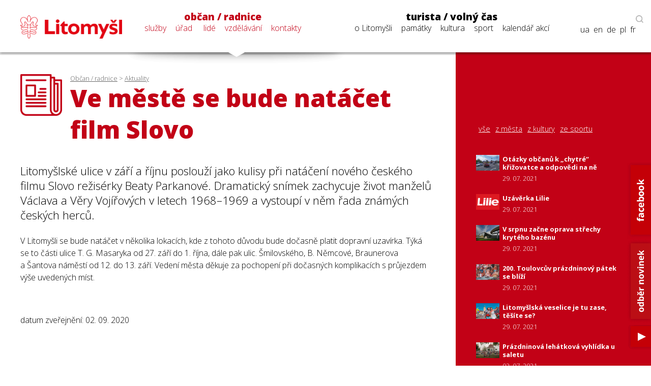

--- FILE ---
content_type: text/html; charset=utf-8
request_url: https://www.litomysl.cz/aktuality/ve_meste_se_bude_natacet_film_slovo/ve_meste_se_bude_natacet_film_slovo/?stranka=62
body_size: 8200
content:
<!DOCTYPE html>
<html lang="cs">

<head>

    <meta charset="utf-8">
    <meta name="viewport" content="width=device-width, initial-scale=1.0, maximum-scale=1.0, user-scalable=no">

    <title>Město Litomyšl - Aktualita - Ve městě se bude natáčet film Slovo</title>
    <meta name="description" content="Město Litomyšl" />
    <meta name="author" content="Město Litomyšl">

    <link href="https://fonts.googleapis.com/css?family=Open+Sans:300,700,800&display=swap&subset=latin-ext" rel="stylesheet">

    <link rel="stylesheet" type="text/css" href="https://www.litomysl.cz/program_files/css/main_2025-09-30.css" />
    <link rel="stylesheet" type="text/css" href="https://www.litomysl.cz/program_files/css/print_2021-11-21.css" media="print" />

<!--  Jen pro titulku a stránku turista  -->
    
<!--  Jen pro stránku turista/volný čas  -->
    
<!--  Podstránky mimo titulku a turistu  -->
          <link rel="stylesheet" type="text/css" href="https://www.litomysl.cz/program_files/css/subpages_2024-08-27.css" />
    
    
    <script type="text/javascript">!function(o,c){var n=c.documentElement,t=" w-mod-";n.className+=t+"js",("ontouchstart"in o||o.DocumentTouch&&c instanceof DocumentTouch)&&(n.className+=t+"touch")}(window,document);</script>

    <!--
    <script
      src="https://code.jquery.com/jquery-3.5.1.min.js"
      integrity="sha256-9/aliU8dGd2tb6OSsuzixeV4y/faTqgFtohetphbbj0="
      crossorigin="anonymous">
    </script>
      -->

    <link rel="apple-touch-icon-precomposed" sizes="57x57" href="https://www.litomysl.cz/program_files/favicon/apple-touch-icon-57x57.png" />
    <link rel="apple-touch-icon-precomposed" sizes="114x114" href="https://www.litomysl.cz/program_files/favicon/apple-touch-icon-114x114.png" />
    <link rel="apple-touch-icon-precomposed" sizes="72x72" href="https://www.litomysl.cz/program_files/favicon/apple-touch-icon-72x72.png" />
    <link rel="apple-touch-icon-precomposed" sizes="144x144" href="https://www.litomysl.cz/program_files/favicon/apple-touch-icon-144x144.png" />
    <link rel="apple-touch-icon-precomposed" sizes="60x60" href="https://www.litomysl.cz/program_files/favicon/apple-touch-icon-60x60.png" />
    <link rel="apple-touch-icon-precomposed" sizes="120x120" href="https://www.litomysl.cz/program_files/favicon/apple-touch-icon-120x120.png" />
    <link rel="apple-touch-icon-precomposed" sizes="76x76" href="https://www.litomysl.cz/program_files/favicon/apple-touch-icon-76x76.png" />
    <link rel="apple-touch-icon-precomposed" sizes="152x152" href="https://www.litomysl.cz/program_files/favicon/apple-touch-icon-152x152.png" />
    <link rel="icon" type="image/png" href="https://www.litomysl.cz/program_files/favicon/favicon-196x196.png" sizes="196x196" />
    <link rel="icon" type="image/png" href="https://www.litomysl.cz/program_files/favicon/favicon-96x96.png" sizes="96x96" />
    <link rel="icon" type="image/png" href="https://www.litomysl.cz/program_files/favicon/favicon-32x32.png" sizes="32x32" />
    <link rel="icon" type="image/png" href="https://www.litomysl.cz/program_files/favicon/favicon-16x16.png" sizes="16x16" />
    <link rel="icon" type="image/png" href="https://www.litomysl.cz/program_files/favicon/favicon-128.png" sizes="128x128" />
    <meta name="application-name" content="Litomysl.cz"/>
    <meta name="msapplication-TileColor" content="#FFFFFF" />
    <meta name="msapplication-TileImage" content="https://www.litomysl.cz/program_files/favicon/mstile-144x144.png" />
    <meta name="msapplication-square70x70logo" content="https://www.litomysl.cz/program_files/favicon/mstile-70x70.png" />
    <meta name="msapplication-square150x150logo" content="https://www.litomysl.cz/program_files/favicon/mstile-150x150.png" />
    <meta name="msapplication-wide310x150logo" content="https://www.litomysl.cz/program_files/favicon/mstile-310x150.png" />
    <meta name="msapplication-square310x310logo" content="https://www.litomysl.cz/program_files/favicon/mstile-310x310.png" />

</head>

<body class='sub-page'>
<header>
    <div id="header-wrap">
        <div class="menu animated fadeIn" id="trigger-overlay">
            <img src='https://www.litomysl.cz/program_files/img/img-system/header/menu-icon-2.png' alt='Menu' />
        </div>

        <a id="logo" class="col-md-2" href="/">
            <img src="https://www.litomysl.cz/program_files/img/img-system/header/menu-logo.png" alt="Logo Litomyšl">
        </a>

        
          
        <nav id='main-navigation' class="col-md-9">

            <ul class="col-md-5 selected-menu-group">
                <li>
                    <a class="menu-group-title" href="https://www.litomysl.cz/obcan">občan / radnice</a>
                    <ul>
                        
          <li id='menu-sluzby'> <a href='https://www.litomysl.cz/obcan#sluzby'>služby</a> </li>
          <li id='menu-mestsky-urad'> <a href='https://www.litomysl.cz/obcan#mestsky-urad'>úřad</a> </li>
          <li id='menu-lide'> <a href='https://www.litomysl.cz/obcan#lide'>lidé</a> </li>
          <li id='menu-vzdelavani'> <a href='https://www.litomysl.cz/obcan#vzdelavani'>vzdělávání</a> </li>
          <li id='menu-kontakty'> <a href='#kontakty'>kontakty</a> </li>
                    </ul>
                    <img class="selected-menu-shadow" src="https://www.litomysl.cz/program_files/img/img-system/header/shadow.png" alt="Vybrané menu">
                </li>
            </ul>
            <ul class="col-md-7 ">
                <li>
                    <a class="menu-group-title" href="https://www.litomysl.cz/turista">turista / volný čas</a>
                    <ul>
                        
          <li id='menu-o-litomysli'> <a href='https://www.litomysl.cz/turista#o-litomysli'>o Litomyšli</a> </li>
          <li id='menu-pamatky-architektura'> <a href='https://www.litomysl.cz/turista#pamatky-architektura'>památky</a> </li>
          <li id='menu-kultura'> <a href='https://www.litomysl.cz/turista#kultura'>kultura</a> </li>
          <li id='menu-sport'> <a href='https://www.litomysl.cz/turista#sport'>sport</a> </li>
          <li id='menu-kalendar-akci'> <a href='https://www.litomysl.cz/kalendar_akci'>kalendář akcí</a> </li>
                    </ul>
                    <img class="selected-menu-shadow" src="https://www.litomysl.cz/program_files/img/img-system/header/shadow.png" alt="Vybrané menu">
                </li>
            </ul>
        </nav>

        <div id="header-right">
            <img class="header-search" src="https://www.litomysl.cz/program_files/img/img-system/header/search-icon.png" alt="Vyhledat na webu">
        </div>

          		<div class="add-fulltext-form">
        <div id="___gcse_0"><div class="gsc-control-cse gsc-control-cse-cs"><div class="gsc-control-wrapper-cse" dir="ltr">
              <script async src="https://cse.google.com/cse.js?cx=072c46abaaad432e2"></script>
              <div class="fulltext-form"><div class="gcse-search"></div></div>
        </div></div></div>
			  <div class="close-fulltext">zavřít</div>
  		</div>
    </div>

    <div id="lang-box" class="search-on">
		
      <div id="trigger-overlay">
				<img class="header-search globe" src="https://www.litomysl.cz/program_files/img/img-system/header/globe.png" alt="EN / DE / PL / FR">
			</div>

      <img class="header-search lupa" src="https://www.litomysl.cz/program_files/img/img-system/header/search-icon.png" alt="Vyhledávat na webu"><br/>

      <!--<a href="">en</a>-->
      <a href="https://translate.google.cz/translate?hl=&sl=cs&tl=fr&u=https%3A%2F%2Fwww.litomysl.cz%2Fturista" target="_blank">fr</a>
      <a href="https://translate.google.cz/translate?hl=&sl=cs&tl=pl&u=https%3A%2F%2Fwww.litomysl.cz%2Fturista" target="_blank">pl</a>
      <a href="https://translate.google.cz/translate?hl=&sl=cs&tl=de&u=https%3A%2F%2Fwww.litomysl.cz%2Fturista" target="_blank">de</a>
      <a href="https://translate.google.cz/translate?hl=&sl=cs&tl=en&u=https%3A%2F%2Fwww.litomysl.cz%2Fturista" target="_blank">en</a>
      <a href="https://translate.google.cz/translate?hl=&sl=cs&tl=uk&u=https%3A%2F%2Fwww.litomysl.cz" target="_blank">ua</a>

		    </div>

</header>


<!--  -----------------------------------Aktuality-----------------------------------------------  -->

        <section id="aktuality" class="red-layout">
            <div class="wrap-main">
                <div class="pad-main-left">
                    <div class="sub-header">
                        <img class="subpage-icon" src="https://www.litomysl.cz/program_files/img/img-system/subpages/newspaper.3.3.1.png" alt="kalendář">
                        <div class="header-text">
                            <div class="breadcrumb">
                                <a href='https://www.litomysl.cz/obcan'>Občan / radnice</a> > <a href='https://www.litomysl.cz/aktuality'>Aktuality</a>                            </div>
                                <h1 class="subpage-title">
                                    Ve&nbsp;městě se&nbsp;bude natáčet film Slovo                                                                    </h1>
                        </div>
                        <div class="cleaner"></div>
                    </div>
                    
                                        
                    <div class="text-content">
                    
                      <div class='perex'>
                                                      <p><div class='news-detail-images'>
    
    <div class='news-detail-gallery'>
    
    </div>
   </div>Litomyšlské ulice v&nbsp;září a&nbsp;říjnu poslouží jako kulisy při&nbsp;natáčení nového českého filmu Slovo režisérky Beaty Parkanové. Dramatický snímek zachycuje život manželů Václava a&nbsp;Věry Vojířových v&nbsp;letech 1968–1969 a&nbsp;vystoupí v&nbsp;něm řada známých českých herců. </p>
                                                    </div>                    
                       <p>V&nbsp;Litomyšli se&nbsp;bude natáčet v&nbsp;několika lokacích, kde z&nbsp;tohoto důvodu bude dočasně platit dopravní uzavírka. Týká se&nbsp;to části ulice T. G. Masaryka od&nbsp;27. září do&nbsp;1. října, dále pak ulic. Šmilovského, B. Němcové, Braunerova a&nbsp;Šantova náměstí od&nbsp;12. do&nbsp;13. září. Vedení města děkuje za&nbsp;pochopení při&nbsp;dočasných komplikacích s&nbsp;průjezdem výše uvedených míst.</p>
                    </div>
                    
                    <div class="news-detail-footer">
                        <p><strong> </strong><br />
                        </p>

                        
                <p>
                  datum zveřejnění: 02. 09. 2020
                  
                </p>                        
                                                
                    </div>
                    <div class="cleaner"></div>
                </div>
            </div>
            <div class="wrap-side  bg-red">
                <div class="pad-main-right">
                    <div class="sub-header-side">
                        <div id="fb-root"></div>
                        <script>(function(d, s, id) {
                                var js, fjs = d.getElementsByTagName(s)[0];
                                if (d.getElementById(id)) return;
                                js = d.createElement(s); js.id = id;
                                js.src = 'https://connect.facebook.net/cs_CZ/sdk.js#xfbml=1&version=v3.0';
                                fjs.parentNode.insertBefore(js, fjs);
                            }(document, 'script', 'facebook-jssdk'));</script>
                        <div class="fb-like" style="margin-top:5px; margin-bottom:30px;" data-href="url-stranky-akce" data-layout="button" data-action="recommend" data-size="large" data-show-faces="true" data-share="true"></div>
                    </div>

                    <div class="news-other">
                        <div class="news-mini-filter">
                            <a href="https://www.litomysl.cz/aktuality" > vše </a>
                            <a href="https://www.litomysl.cz/aktuality/z_mesta" >z města</a>
                            <a href="https://www.litomysl.cz/aktuality/z_kultury" >z kultury</a>
                            <a href="https://www.litomysl.cz/aktuality/ze_sportu" >ze sportu</a>
                        </div>
                        
                        <!--
                        <a href="" class="news-title news-mini">
                            <img src="https://www.litomysl.cz/program_files/img/img-articles/S/news-amet-dolor-s.jpg" alt="Lorem ipsum dolor">
                            <div class="news-text">
                                <h6>Aktualita 1 dolor sit amet tetuer adip</h6>
                                <p>Lorem ipsum dolor sit amet, tetuer adipiscing elit. Nam libero </p>
                            </div>
                            <div class="cleaner"></div>
                        </a>
                        -->
                        
<a href='https://www.litomysl.cz/aktuality/otazky_obcanu_k_chytre_krizovatce_a_odpovedi_na_ne' class='news-title news-mini'>
      <img src='https://www.litomysl.cz/php/obrazky/nahled/1628073037525_.jpg' alt='obrázek k aktualitě Otázky občanů k „chytré“ křižovatce a odpovědi na ně'>
      <div class='news-text'>
          <h6>Otázky občanů k „chytré“ křižovatce a odpovědi na ně</h6>
          <p>29. 07. 2021</p>
      </div>
      <div class='cleaner'></div>
    </a>
<a href='https://www.litomysl.cz/aktuality/uzaverka_lilie12' class='news-title news-mini'>
      <img src='https://www.litomysl.cz/php/obrazky/nahled/1628072830229_.jpg' alt='obrázek k aktualitě Uzávěrka Lilie'>
      <div class='news-text'>
          <h6>Uzávěrka Lilie</h6>
          <p>29. 07. 2021</p>
      </div>
      <div class='cleaner'></div>
    </a>
<a href='https://www.litomysl.cz/aktuality/v_srpnu_zacne_oprava_strechy_kryteho_bazenu' class='news-title news-mini'>
      <img src='https://www.litomysl.cz/php/obrazky/nahled/1628072754551_.jpg' alt='obrázek k aktualitě V srpnu začne oprava střechy krytého bazénu'>
      <div class='news-text'>
          <h6>V srpnu začne oprava střechy krytého bazénu</h6>
          <p>29. 07. 2021</p>
      </div>
      <div class='cleaner'></div>
    </a>
<a href='https://www.litomysl.cz/aktuality/200_toulovcuv_prazdninovy_patek_se_blizi' class='news-title news-mini'>
      <img src='https://www.litomysl.cz/php/obrazky/nahled/1628071542808_.jpg' alt='obrázek k aktualitě 200. Toulovcův prázdninový pátek se blíží'>
      <div class='news-text'>
          <h6>200. Toulovcův prázdninový pátek se blíží</h6>
          <p>29. 07. 2021</p>
      </div>
      <div class='cleaner'></div>
    </a>
<a href='https://www.litomysl.cz/aktuality/litomyslska_veselice_je_tu_zase_tesite_se_' class='news-title news-mini'>
      <img src='https://www.litomysl.cz/php/obrazky/nahled/1628071681349_foto_frantisek_renza.jpg' alt='foto: František Renza'>
      <div class='news-text'>
          <h6>Litomyšlská veselice je tu zase, těšíte se?</h6>
          <p>29. 07. 2021</p>
      </div>
      <div class='cleaner'></div>
    </a>
<a href='https://www.litomysl.cz/aktuality/prazdninova_lehatkova_vyhlidka_u_saletu2' class='news-title news-mini'>
      <img src='https://www.litomysl.cz/php/obrazky/nahled/1625225663589_foto_ivan_krejza.jpg' alt='Foto: Ivan Krejza'>
      <div class='news-text'>
          <h6>Prázdninová lehátková vyhlídka u saletu</h6>
          <p>02. 07. 2021</p>
      </div>
      <div class='cleaner'></div>
    </a>
<a href='https://www.litomysl.cz/aktuality/diky_kulture_se_litomysl_stava_jeste_krasnejsi_' class='news-title news-mini'>
      <img src='https://www.litomysl.cz/php/obrazky/nahled/1625225067288_.jpg' alt='obrázek k aktualitě Díky kultuře se Litomyšl stává ještě krásnější!'>
      <div class='news-text'>
          <h6>Díky kultuře se Litomyšl stává ještě krásnější!</h6>
          <p>02. 07. 2021</p>
      </div>
      <div class='cleaner'></div>
    </a>
<a href='https://www.litomysl.cz/aktuality/pesek_opet_zahajil_vitezne' class='news-title news-mini'>
      <img src='https://www.litomysl.cz/php/obrazky/nahled/1625216502805_.jpg' alt='obrázek k aktualitě Pešek opět zahájil vítězně'>
      <div class='news-text'>
          <h6>Pešek opět zahájil vítězně</h6>
          <p>01. 07. 2021</p>
      </div>
      <div class='cleaner'></div>
    </a>
<a href='https://www.litomysl.cz/aktuality/basketbaliste_jsou_krok_od_postupu_do_ligy_kadetu' class='news-title news-mini'>
      <img src='https://www.litomysl.cz/php/obrazky/nahled/1625216457936_.jpg' alt='obrázek k aktualitě Basketbalisté jsou krok  od postupu do ligy kadetů'>
      <div class='news-text'>
          <h6>Basketbalisté jsou krok  od postupu do ligy kadetů</h6>
          <p>01. 07. 2021</p>
      </div>
      <div class='cleaner'></div>
    </a>
<a href='https://www.litomysl.cz/aktuality/natalie_pokorila_limity_na_mej_a_msj' class='news-title news-mini'>
      <img src='https://www.litomysl.cz/php/obrazky/nahled/1625216330960_.jpg' alt='obrázek k aktualitě Natálie pokořila limity na MEJ a MSJ'>
      <div class='news-text'>
          <h6>Natálie pokořila limity na MEJ a MSJ</h6>
          <p>01. 07. 2021</p>
      </div>
      <div class='cleaner'></div>
    </a>

                        <div class="pagination">
                          <div class='pagination'><a href='https://www.litomysl.cz/aktuality/ve_meste_se_bude_natacet_film_slovo/ve_meste_se_bude_natacet_film_slovo/?stranka=61'> << </a> <a href='https://www.litomysl.cz/aktuality/ve_meste_se_bude_natacet_film_slovo/ve_meste_se_bude_natacet_film_slovo/?stranka=1' >1</a><a href='https://www.litomysl.cz/aktuality/ve_meste_se_bude_natacet_film_slovo/ve_meste_se_bude_natacet_film_slovo/?stranka=2' >2</a><a href='https://www.litomysl.cz/aktuality/ve_meste_se_bude_natacet_film_slovo/ve_meste_se_bude_natacet_film_slovo/?stranka=3' >3</a><a href='https://www.litomysl.cz/aktuality/ve_meste_se_bude_natacet_film_slovo/ve_meste_se_bude_natacet_film_slovo/?stranka=4' >4</a><a href='https://www.litomysl.cz/aktuality/ve_meste_se_bude_natacet_film_slovo/ve_meste_se_bude_natacet_film_slovo/?stranka=5' >5</a><a href='https://www.litomysl.cz/aktuality/ve_meste_se_bude_natacet_film_slovo/ve_meste_se_bude_natacet_film_slovo/?stranka=6' >6</a><a href='https://www.litomysl.cz/aktuality/ve_meste_se_bude_natacet_film_slovo/ve_meste_se_bude_natacet_film_slovo/?stranka=7' >7</a><a href='https://www.litomysl.cz/aktuality/ve_meste_se_bude_natacet_film_slovo/ve_meste_se_bude_natacet_film_slovo/?stranka=8' >8</a><a href='https://www.litomysl.cz/aktuality/ve_meste_se_bude_natacet_film_slovo/ve_meste_se_bude_natacet_film_slovo/?stranka=9' >9</a><a href='https://www.litomysl.cz/aktuality/ve_meste_se_bude_natacet_film_slovo/ve_meste_se_bude_natacet_film_slovo/?stranka=10' >10</a><a href='https://www.litomysl.cz/aktuality/ve_meste_se_bude_natacet_film_slovo/ve_meste_se_bude_natacet_film_slovo/?stranka=11' >11</a><a href='https://www.litomysl.cz/aktuality/ve_meste_se_bude_natacet_film_slovo/ve_meste_se_bude_natacet_film_slovo/?stranka=12' >12</a><a href='https://www.litomysl.cz/aktuality/ve_meste_se_bude_natacet_film_slovo/ve_meste_se_bude_natacet_film_slovo/?stranka=13' >13</a><a href='https://www.litomysl.cz/aktuality/ve_meste_se_bude_natacet_film_slovo/ve_meste_se_bude_natacet_film_slovo/?stranka=14' >14</a><a href='https://www.litomysl.cz/aktuality/ve_meste_se_bude_natacet_film_slovo/ve_meste_se_bude_natacet_film_slovo/?stranka=15' >15</a><a href='https://www.litomysl.cz/aktuality/ve_meste_se_bude_natacet_film_slovo/ve_meste_se_bude_natacet_film_slovo/?stranka=16' >16</a><a href='https://www.litomysl.cz/aktuality/ve_meste_se_bude_natacet_film_slovo/ve_meste_se_bude_natacet_film_slovo/?stranka=17' >17</a><a href='https://www.litomysl.cz/aktuality/ve_meste_se_bude_natacet_film_slovo/ve_meste_se_bude_natacet_film_slovo/?stranka=18' >18</a><a href='https://www.litomysl.cz/aktuality/ve_meste_se_bude_natacet_film_slovo/ve_meste_se_bude_natacet_film_slovo/?stranka=19' >19</a><a href='https://www.litomysl.cz/aktuality/ve_meste_se_bude_natacet_film_slovo/ve_meste_se_bude_natacet_film_slovo/?stranka=20' >20</a><a href='https://www.litomysl.cz/aktuality/ve_meste_se_bude_natacet_film_slovo/ve_meste_se_bude_natacet_film_slovo/?stranka=21' >21</a><a href='https://www.litomysl.cz/aktuality/ve_meste_se_bude_natacet_film_slovo/ve_meste_se_bude_natacet_film_slovo/?stranka=22' >22</a><a href='https://www.litomysl.cz/aktuality/ve_meste_se_bude_natacet_film_slovo/ve_meste_se_bude_natacet_film_slovo/?stranka=23' >23</a><a href='https://www.litomysl.cz/aktuality/ve_meste_se_bude_natacet_film_slovo/ve_meste_se_bude_natacet_film_slovo/?stranka=24' >24</a><a href='https://www.litomysl.cz/aktuality/ve_meste_se_bude_natacet_film_slovo/ve_meste_se_bude_natacet_film_slovo/?stranka=25' >25</a><a href='https://www.litomysl.cz/aktuality/ve_meste_se_bude_natacet_film_slovo/ve_meste_se_bude_natacet_film_slovo/?stranka=26' >26</a><a href='https://www.litomysl.cz/aktuality/ve_meste_se_bude_natacet_film_slovo/ve_meste_se_bude_natacet_film_slovo/?stranka=27' >27</a><a href='https://www.litomysl.cz/aktuality/ve_meste_se_bude_natacet_film_slovo/ve_meste_se_bude_natacet_film_slovo/?stranka=28' >28</a><a href='https://www.litomysl.cz/aktuality/ve_meste_se_bude_natacet_film_slovo/ve_meste_se_bude_natacet_film_slovo/?stranka=29' >29</a><a href='https://www.litomysl.cz/aktuality/ve_meste_se_bude_natacet_film_slovo/ve_meste_se_bude_natacet_film_slovo/?stranka=30' >30</a><a href='https://www.litomysl.cz/aktuality/ve_meste_se_bude_natacet_film_slovo/ve_meste_se_bude_natacet_film_slovo/?stranka=31' >31</a><a href='https://www.litomysl.cz/aktuality/ve_meste_se_bude_natacet_film_slovo/ve_meste_se_bude_natacet_film_slovo/?stranka=32' >32</a><a href='https://www.litomysl.cz/aktuality/ve_meste_se_bude_natacet_film_slovo/ve_meste_se_bude_natacet_film_slovo/?stranka=33' >33</a><a href='https://www.litomysl.cz/aktuality/ve_meste_se_bude_natacet_film_slovo/ve_meste_se_bude_natacet_film_slovo/?stranka=34' >34</a><a href='https://www.litomysl.cz/aktuality/ve_meste_se_bude_natacet_film_slovo/ve_meste_se_bude_natacet_film_slovo/?stranka=35' >35</a><a href='https://www.litomysl.cz/aktuality/ve_meste_se_bude_natacet_film_slovo/ve_meste_se_bude_natacet_film_slovo/?stranka=36' >36</a><a href='https://www.litomysl.cz/aktuality/ve_meste_se_bude_natacet_film_slovo/ve_meste_se_bude_natacet_film_slovo/?stranka=37' >37</a><a href='https://www.litomysl.cz/aktuality/ve_meste_se_bude_natacet_film_slovo/ve_meste_se_bude_natacet_film_slovo/?stranka=38' >38</a><a href='https://www.litomysl.cz/aktuality/ve_meste_se_bude_natacet_film_slovo/ve_meste_se_bude_natacet_film_slovo/?stranka=39' >39</a><a href='https://www.litomysl.cz/aktuality/ve_meste_se_bude_natacet_film_slovo/ve_meste_se_bude_natacet_film_slovo/?stranka=40' >40</a><a href='https://www.litomysl.cz/aktuality/ve_meste_se_bude_natacet_film_slovo/ve_meste_se_bude_natacet_film_slovo/?stranka=41' >41</a><a href='https://www.litomysl.cz/aktuality/ve_meste_se_bude_natacet_film_slovo/ve_meste_se_bude_natacet_film_slovo/?stranka=42' >42</a><a href='https://www.litomysl.cz/aktuality/ve_meste_se_bude_natacet_film_slovo/ve_meste_se_bude_natacet_film_slovo/?stranka=43' >43</a><a href='https://www.litomysl.cz/aktuality/ve_meste_se_bude_natacet_film_slovo/ve_meste_se_bude_natacet_film_slovo/?stranka=44' >44</a><a href='https://www.litomysl.cz/aktuality/ve_meste_se_bude_natacet_film_slovo/ve_meste_se_bude_natacet_film_slovo/?stranka=45' >45</a><a href='https://www.litomysl.cz/aktuality/ve_meste_se_bude_natacet_film_slovo/ve_meste_se_bude_natacet_film_slovo/?stranka=46' >46</a><a href='https://www.litomysl.cz/aktuality/ve_meste_se_bude_natacet_film_slovo/ve_meste_se_bude_natacet_film_slovo/?stranka=47' >47</a><a href='https://www.litomysl.cz/aktuality/ve_meste_se_bude_natacet_film_slovo/ve_meste_se_bude_natacet_film_slovo/?stranka=48' >48</a><a href='https://www.litomysl.cz/aktuality/ve_meste_se_bude_natacet_film_slovo/ve_meste_se_bude_natacet_film_slovo/?stranka=49' >49</a><a href='https://www.litomysl.cz/aktuality/ve_meste_se_bude_natacet_film_slovo/ve_meste_se_bude_natacet_film_slovo/?stranka=50' >50</a><a href='https://www.litomysl.cz/aktuality/ve_meste_se_bude_natacet_film_slovo/ve_meste_se_bude_natacet_film_slovo/?stranka=51' >51</a><a href='https://www.litomysl.cz/aktuality/ve_meste_se_bude_natacet_film_slovo/ve_meste_se_bude_natacet_film_slovo/?stranka=52' >52</a><a href='https://www.litomysl.cz/aktuality/ve_meste_se_bude_natacet_film_slovo/ve_meste_se_bude_natacet_film_slovo/?stranka=53' >53</a><a href='https://www.litomysl.cz/aktuality/ve_meste_se_bude_natacet_film_slovo/ve_meste_se_bude_natacet_film_slovo/?stranka=54' >54</a><a href='https://www.litomysl.cz/aktuality/ve_meste_se_bude_natacet_film_slovo/ve_meste_se_bude_natacet_film_slovo/?stranka=55' >55</a><a href='https://www.litomysl.cz/aktuality/ve_meste_se_bude_natacet_film_slovo/ve_meste_se_bude_natacet_film_slovo/?stranka=56' >56</a><a href='https://www.litomysl.cz/aktuality/ve_meste_se_bude_natacet_film_slovo/ve_meste_se_bude_natacet_film_slovo/?stranka=57' >57</a><a href='https://www.litomysl.cz/aktuality/ve_meste_se_bude_natacet_film_slovo/ve_meste_se_bude_natacet_film_slovo/?stranka=58' >58</a><a href='https://www.litomysl.cz/aktuality/ve_meste_se_bude_natacet_film_slovo/ve_meste_se_bude_natacet_film_slovo/?stranka=59' >59</a><a href='https://www.litomysl.cz/aktuality/ve_meste_se_bude_natacet_film_slovo/ve_meste_se_bude_natacet_film_slovo/?stranka=60' >60</a><a href='https://www.litomysl.cz/aktuality/ve_meste_se_bude_natacet_film_slovo/ve_meste_se_bude_natacet_film_slovo/?stranka=61' >61</a><a href='https://www.litomysl.cz/aktuality/ve_meste_se_bude_natacet_film_slovo/ve_meste_se_bude_natacet_film_slovo/?stranka=62' class='nav-active'>62</a><a href='https://www.litomysl.cz/aktuality/ve_meste_se_bude_natacet_film_slovo/ve_meste_se_bude_natacet_film_slovo/?stranka=63' >63</a><a href='https://www.litomysl.cz/aktuality/ve_meste_se_bude_natacet_film_slovo/ve_meste_se_bude_natacet_film_slovo/?stranka=64' >64</a><a href='https://www.litomysl.cz/aktuality/ve_meste_se_bude_natacet_film_slovo/ve_meste_se_bude_natacet_film_slovo/?stranka=65' >65</a><a href='https://www.litomysl.cz/aktuality/ve_meste_se_bude_natacet_film_slovo/ve_meste_se_bude_natacet_film_slovo/?stranka=66' >66</a><a href='https://www.litomysl.cz/aktuality/ve_meste_se_bude_natacet_film_slovo/ve_meste_se_bude_natacet_film_slovo/?stranka=67' >67</a><a href='https://www.litomysl.cz/aktuality/ve_meste_se_bude_natacet_film_slovo/ve_meste_se_bude_natacet_film_slovo/?stranka=68' >68</a><a href='https://www.litomysl.cz/aktuality/ve_meste_se_bude_natacet_film_slovo/ve_meste_se_bude_natacet_film_slovo/?stranka=69' >69</a><a href='https://www.litomysl.cz/aktuality/ve_meste_se_bude_natacet_film_slovo/ve_meste_se_bude_natacet_film_slovo/?stranka=70' >70</a><a href='https://www.litomysl.cz/aktuality/ve_meste_se_bude_natacet_film_slovo/ve_meste_se_bude_natacet_film_slovo/?stranka=71' >71</a><a href='https://www.litomysl.cz/aktuality/ve_meste_se_bude_natacet_film_slovo/ve_meste_se_bude_natacet_film_slovo/?stranka=72' >72</a><a href='https://www.litomysl.cz/aktuality/ve_meste_se_bude_natacet_film_slovo/ve_meste_se_bude_natacet_film_slovo/?stranka=73' >73</a><a href='https://www.litomysl.cz/aktuality/ve_meste_se_bude_natacet_film_slovo/ve_meste_se_bude_natacet_film_slovo/?stranka=74' >74</a><a href='https://www.litomysl.cz/aktuality/ve_meste_se_bude_natacet_film_slovo/ve_meste_se_bude_natacet_film_slovo/?stranka=75' >75</a><a href='https://www.litomysl.cz/aktuality/ve_meste_se_bude_natacet_film_slovo/ve_meste_se_bude_natacet_film_slovo/?stranka=76' >76</a><a href='https://www.litomysl.cz/aktuality/ve_meste_se_bude_natacet_film_slovo/ve_meste_se_bude_natacet_film_slovo/?stranka=77' >77</a><a href='https://www.litomysl.cz/aktuality/ve_meste_se_bude_natacet_film_slovo/ve_meste_se_bude_natacet_film_slovo/?stranka=78' >78</a><a href='https://www.litomysl.cz/aktuality/ve_meste_se_bude_natacet_film_slovo/ve_meste_se_bude_natacet_film_slovo/?stranka=79' >79</a><a href='https://www.litomysl.cz/aktuality/ve_meste_se_bude_natacet_film_slovo/ve_meste_se_bude_natacet_film_slovo/?stranka=80' >80</a><a href='https://www.litomysl.cz/aktuality/ve_meste_se_bude_natacet_film_slovo/ve_meste_se_bude_natacet_film_slovo/?stranka=81' >81</a><a href='https://www.litomysl.cz/aktuality/ve_meste_se_bude_natacet_film_slovo/ve_meste_se_bude_natacet_film_slovo/?stranka=82' >82</a><a href='https://www.litomysl.cz/aktuality/ve_meste_se_bude_natacet_film_slovo/ve_meste_se_bude_natacet_film_slovo/?stranka=83' >83</a><a href='https://www.litomysl.cz/aktuality/ve_meste_se_bude_natacet_film_slovo/ve_meste_se_bude_natacet_film_slovo/?stranka=84' >84</a><a href='https://www.litomysl.cz/aktuality/ve_meste_se_bude_natacet_film_slovo/ve_meste_se_bude_natacet_film_slovo/?stranka=85' >85</a><a href='https://www.litomysl.cz/aktuality/ve_meste_se_bude_natacet_film_slovo/ve_meste_se_bude_natacet_film_slovo/?stranka=86' >86</a><a href='https://www.litomysl.cz/aktuality/ve_meste_se_bude_natacet_film_slovo/ve_meste_se_bude_natacet_film_slovo/?stranka=87' >87</a><a href='https://www.litomysl.cz/aktuality/ve_meste_se_bude_natacet_film_slovo/ve_meste_se_bude_natacet_film_slovo/?stranka=88' >88</a><a href='https://www.litomysl.cz/aktuality/ve_meste_se_bude_natacet_film_slovo/ve_meste_se_bude_natacet_film_slovo/?stranka=89' >89</a><a href='https://www.litomysl.cz/aktuality/ve_meste_se_bude_natacet_film_slovo/ve_meste_se_bude_natacet_film_slovo/?stranka=90' >90</a><a href='https://www.litomysl.cz/aktuality/ve_meste_se_bude_natacet_film_slovo/ve_meste_se_bude_natacet_film_slovo/?stranka=91' >91</a><a href='https://www.litomysl.cz/aktuality/ve_meste_se_bude_natacet_film_slovo/ve_meste_se_bude_natacet_film_slovo/?stranka=92' >92</a><a href='https://www.litomysl.cz/aktuality/ve_meste_se_bude_natacet_film_slovo/ve_meste_se_bude_natacet_film_slovo/?stranka=93' >93</a><a href='https://www.litomysl.cz/aktuality/ve_meste_se_bude_natacet_film_slovo/ve_meste_se_bude_natacet_film_slovo/?stranka=94' >94</a><a href='https://www.litomysl.cz/aktuality/ve_meste_se_bude_natacet_film_slovo/ve_meste_se_bude_natacet_film_slovo/?stranka=95' >95</a><a href='https://www.litomysl.cz/aktuality/ve_meste_se_bude_natacet_film_slovo/ve_meste_se_bude_natacet_film_slovo/?stranka=96' >96</a><a href='https://www.litomysl.cz/aktuality/ve_meste_se_bude_natacet_film_slovo/ve_meste_se_bude_natacet_film_slovo/?stranka=97' >97</a><a href='https://www.litomysl.cz/aktuality/ve_meste_se_bude_natacet_film_slovo/ve_meste_se_bude_natacet_film_slovo/?stranka=98' >98</a><a href='https://www.litomysl.cz/aktuality/ve_meste_se_bude_natacet_film_slovo/ve_meste_se_bude_natacet_film_slovo/?stranka=99' >99</a><a href='https://www.litomysl.cz/aktuality/ve_meste_se_bude_natacet_film_slovo/ve_meste_se_bude_natacet_film_slovo/?stranka=100' >100</a><a href='https://www.litomysl.cz/aktuality/ve_meste_se_bude_natacet_film_slovo/ve_meste_se_bude_natacet_film_slovo/?stranka=63'> >> </a> </div>                        </div>

                    </div>
                </div><div class="cleaner"></div>
                </div>
            <div class="cleaner"></div>
        </section>


<footer>
    <section class="wrap-main" id="kontakty">
        <div class='pad-main-left'>
            <h3>Kontakty</h3>
            <div class='cleaner'></div>
            <div class='col-md-6 footer-contact-col'>
                <div class='cont-table'>
                    <div class='cont-line'><div class='cont-th'><a href='https://www.litomysl.cz'>Městský úřad Litomyšl</a></div><div class='cont-email'><a href='mailto:podatelna@litomysl.cz'>podatelna@litomysl.cz</a></div><div class='cont-tel'><a href='tel:461653333'>461 653 333</a></div></div><div class='cont-line'><div class='cont-th'><a href='https://www.ticlitomysl.cz'>Informační centrum Litomyšl</a></div><div class='cont-email'><a href='mailto:ic@litomysl.cz'>ic@litomysl.cz</a></div><div class='cont-tel'><a href='tel:461612161'>461 612 161</a></div></div><div class='cont-line'><div class='cont-th'><a href='https://www.litomysl.cz/mestska_policie'>Městská policie Litomyšl</a></div><div class='cont-email'><a href='mailto:mp@litomysl.cz'>mp@litomysl.cz</a></div><div class='cont-tel'><a href='tel:156'>156</a></div></div><div class='cont-line'><div class='cont-th'><a href='https://www.policie.cz/clanek/kontakty-na-obvodni-oddeleni-litomysl.aspx'>Policie České republiky, Obvodní oddělení Litomyšl</a></div><div class='cont-email'><a href='mailto:pcr@litomysl.cz'>pcr@litomysl.cz</a></div><div class='cont-tel'><a href='tel:974578711,461 616 024'>974 578 711, 461 616 024</a></div></div><div class='cont-line'><div class='cont-th'><a href='https://litomysl.nempk.cz'>Nemocnice Litomyšl</a></div><div class='cont-email'><a href='mailto:posta.litomysl@nempk.cz'>posta.litomysl@nempk.cz</a></div><div class='cont-tel'><a href='tel:461655111'>461 655 111</a></div></div><div class='cont-line'><div class='cont-th'><a href='https://www.hzscr.cz/clanek/uo-svitavy.aspx'>Stanice HZS Litomyšl</a></div><div class='cont-email'><a href='mailto:lukas.faltys@pak.izscr.cz'>lukas.faltys@pak.izscr.cz</a></div><div class='cont-tel'><a href='tel:950578111'>950 578 111</a></div></div><div class='cont-line'><div class='cont-th'><a href='https://knihovna.litomysl.cz'>Městská knihovna Litomyšl</a></div><div class='cont-email'><a href='mailto:knihovna@litomysl.cz'>knihovna@litomysl.cz</a></div><div class='cont-tel'><a href='tel:461612068'>461 612 068</a></div></div><div class='cont-line'><div class='cont-th'><a href='https://www.bazen-litomysl.cz'>Městský bazén</a></div><div class='cont-email'><a href='mailto:bazen.litomysl@mslit.cz'>bazen.litomysl@mslit.cz</a></div><div class='cont-tel'><a href='tel:461315011'>461 315 011</a></div></div><div class='cont-line'><div class='cont-th'><a href='https://www.mslit.cz'>Městské služby Litomyšl</a></div><div class='cont-email'><a href='mailto:info@mslit.cz'>info@mslit.cz</a></div><div class='cont-tel'><a href='tel:461614791'>461 614 791</a></div></div>                </div>
            </div>
            <div class='col-md-6 footer-contact-col'>
                <div class='cont-table'>
                    <div class='cont-line'><div class='cont-th'><a href='https://www.litomysl.cz/lilie'>Lilie</a></div><div class='cont-email'><a href='mailto:lilie@litomysl.cz'>lilie@litomysl.cz</a></div><div class='cont-tel'><a href='tel:461653308'>461 653 308</a></div></div><div class='cont-line'><div class='cont-th'><a href='https://www.rml.cz'>Regionální muzeum v Litomyšli</a></div><div class='cont-email'><a href='mailto:info@rml.cz'>info@rml.cz</a></div><div class='cont-tel'><a href='tel:461615287'>461 615 287</a></div></div><div class='cont-line'><div class='cont-th'><a href='https://www.zamecke-navrsi.cz'>Zámecké návrší Litomyšl</a></div><div class='cont-email'><a href='mailto:info@zamecke-navrsi.cz'>info@zamecke-navrsi.cz</a></div><div class='cont-tel'><a href='tel:777100897'>777 100 897</a></div></div><div class='cont-line'><div class='cont-th'><a href='https://www.zamek-litomysl.cz'>Státní zámek Litomyšl</a></div><div class='cont-email'><a href='mailto:weiss.petr@npu.cz'>weiss.petr@npu.cz</a></div><div class='cont-tel'><a href='tel:461615067'>461 615 067</a></div></div><div class='cont-line'><div class='cont-th'><a href='https://www.galerie.litomysl.cz'>Městská galerie Litomyšl</a></div><div class='cont-email'><a href='mailto:galerie@litomysl.cz'>galerie@litomysl.cz</a></div><div class='cont-tel'><a href='tel:461614765'>461 614 765</a></div></div><div class='cont-line'><div class='cont-th'><a href='https://www.smetanuvdum.cz'>Smetanův dům Litomyšl</a></div><div class='cont-email'><a href='mailto:smetanuv.dum@litomysl.cz'>smetanuv.dum@litomysl.cz</a></div><div class='cont-tel'><a href='tel:461613239'>461 613 239</a></div></div><div class='cont-line'><div class='cont-th'><a href='https://svc.litomysl.cz'>Středisko volného času Litomyšl</a></div><div class='cont-email'><a href='mailto:info@svc.litomysl.cz'>info@svc.litomysl.cz</a></div><div class='cont-tel'><a href='tel:461615270'>461 615 270</a></div></div><div class='cont-line'><div class='cont-th'><a href='https://www.csplitomysl.cz'>Centrum sociální pomoci města Litomyšle</a></div><div class='cont-email'><a href='mailto:reditel@csplitomysl.cz'>reditel@csplitomysl.cz</a></div><div class='cont-tel'><a href='tel:461614861'>461 614 861</a></div></div>                </div>
            </div>
            <div class='cleaner'></div>
        </div>
    </section>
    <div class='wrap-side'>
        <div class='pad-main-right'>
            Datová schránka Města Litomyšl: x4cbvs8<br />
            <a class='more-contacts' href='https://www.litomysl.cz/mestsky_urad/kontakty'>Další kontakty - Městský úřad Litomyšl</a>
            <br />
            <br />
            <a class="more-contacts" href="https://www.litomysl.cz/whistleblowing">Vnitřní oznamovací systém (whistleblowing)</a>
            <a class="more-contacts" href="https://www.litomysl.cz/prohlaseni_o_pristupnosti">Prohlášení o přístupnosti</a>
            <a class="more-contacts" href="https://www.litomysl.cz/struktura_webu">Struktura webu</a>

            
                        <script async src="https://cse.google.com/cse.js?cx=072c46abaaad432e2"></script>
            <div class="fulltext-form">Vyhledávání na webu<div class="gcse-search"></div></div>
            
            <div class='social-links'>
                <a href='https://www.facebook.com/Litomysl.ofic/'><img src='https://www.litomysl.cz/program_files/img/img-system/footer/facebook.png' alt='facebook'></a>
                <a href='https://www.youtube.com/channel/UCIKgq7oXO8eHMhXpPcr_Ebw'><img src='https://www.litomysl.cz/program_files/img/img-system/footer/youtube.png' alt='youtube'></a>
                <!-- <a href=''><img src='img/img-system/footer/instagram.png' alt='instagram'></a>-->
            </div>

        </div>
    </div>
    <div class='cleaner'></div>
	<div class="col-md-12 sign">
  <p>© 2011 - 2025 Město Litomyšl, webdesing: <a target="_blank" href="https://wwworks.cz">studio wwworks</a></p>
	</div>
  <div class="cleaner"></div>
</footer>


<div class='overlay overlay-hugeinc'>
    <button type='button' class='overlay-close'></button>
    <nav>
        <ul>
            <li>
                <a class='menu-group-title' href='https://www.litomysl.cz/obcan'>občan / radnice</a>
                <ul>
                    <li><a href="https://www.litomysl.cz/obcan#mb-sluzby" trigger="sluzby" class="mb-trigger">služby</a></li>
                    <li><a href="https://www.litomysl.cz/obcan#mb-mestsky-urad" trigger="mestsky-urad" class="mb-trigger">úřad</a></li>
                    <li><a href="https://www.litomysl.cz/obcan#mb-lide" trigger="lide" class="mb-trigger">lidé</a></li>
                    <li><a href="https://www.litomysl.cz/obcan#mb-vzdelavani" trigger="vzdelavani" class="mb-trigger">vzdělávání</a></li>
                    <li><a href="https://www.litomysl.cz/obcan#kontakty" trigger="kontakty" class="mb-trigger">kontakty</a></li>
                </ul>
            </li>
        </ul>
        <ul>
            <li>
                <a class='menu-group-title' href='https://www.litomysl.cz/turista'>turista / volný čas</a>
                <ul>
                    <li><a href="https://www.litomysl.cz/turista#o-litomysli" trigger="o-litomysli" class="mb-trigger">o Litomyšli</a></li>
                    <li><a href="https://www.litomysl.cz/turista#pamatky-architektura" trigger="pamatky" class="mb-trigger">památky</a></li>
                    <li><a href="https://www.litomysl.cz/turista#kultura" trigger="kultura" class="mb-trigger">kultura</a></li>
                    <li><a href="https://www.litomysl.cz/turista#sport" trigger="sport" class="mb-trigger">sport</a></li>
                    <li><a href="https://www.litomysl.cz/kalendar_akci" trigger="kalendar_akci" class="mb-trigger">kalendář akcí</a></li>
                </ul>
            </li>
        </ul>

        
        <div class='lang-mobile'>
            <a href="https://translate.google.cz/translate?hl=&sl=cs&tl=uk&u=https%3A%2F%2Fwww.litomysl.cz%2Fturista" target="_blank">Українська версія</a><br />
            <a href="https://translate.google.cz/translate?hl=&sl=cs&tl=en&u=https%3A%2F%2Fwww.litomysl.cz%2Fturista" target="_blank">English version</a><br />
            <a href="https://translate.google.cz/translate?hl=&sl=cs&tl=de&u=https%3A%2F%2Fwww.litomysl.cz%2Fturista" target="_blank">Deutsche Version</a><br />
            <a href="https://translate.google.cz/translate?hl=&sl=cs&tl=pl&u=https%3A%2F%2Fwww.litomysl.cz%2Fturista" target="_blank">Wersja polska</a><br />
            <a href="https://translate.google.cz/translate?hl=&sl=cs&tl=fr&u=https%3A%2F%2Fwww.litomysl.cz%2Fturista" target="_blank">Version française</a>
        </div>
    </nav>
</div>


<script type='text/javascript' src='https://code.jquery.com/jquery-2.2.4.min.js'></script>


    <script src='https://code.jquery.com/ui/1.12.1/jquery-ui.js'></script>
    <link rel='stylesheet' href='https://code.jquery.com/ui/1.12.1/themes/base/jquery-ui.css'>
    <link rel='stylesheet' href='https://maxcdn.bootstrapcdn.com/font-awesome/4.4.0/css/font-awesome.min.css'>



<script type="text/javascript" src="https://www.litomysl.cz/program_files/js/simple-jQuery-slider-master/src/jquery.simpleslider.js"></script>
<script type="text/javascript" src="https://www.litomysl.cz/program_files/js/simple-jQuery-slider-master/src/transit.js"></script>

<script type='text/javascript' src='https://www.litomysl.cz/program_files/js/main_2024-04-18.js'></script>
<!-- Realcombiz Facebook Widget Start
<script type="text/javascript">/*<![CDATA[*/jQuery(document).ready(function() {jQuery(".rblikebox").hover(function() {jQuery(this).stop().animate({right: "0"},
        "medium");}, function() {jQuery(this).stop().animate({right: "-250"}, "medium");}, 500);});/*]]>*/
</script>-->
<a href="https://facebook.com/Litomysl.ofic" class="rblikebox" target="_blank">
    <div>
        <!--  <iframe src="http://www.facebook.com/plugins/likebox.php?href=http://www.facebook.com/Litomysl.oficialni&amp;width=245&amp;colorscheme=light&amp;show_faces=true&amp;connections=9&amp;stream=true&amp;header=false&amp;height=500" scrolling="no" frameborder="0" scrolling="no" style="border: medium none; overflow: hidden; height: 500px; width: 245px;background:#fff;"></iframe>
   -->
    </div>
</a>

<div id="social-buts">
        <a href="https://www.litomysl.cz/odber_novinek"><img src="https://www.litomysl.cz/program_files/img/img-system/header/odber-novinek.png" alt="Odběr novinek"></a>
    <a target="_blank" href="https://www.youtube.com/channel/UCIKgq7oXO8eHMhXpPcr_Ebw"><img src="https://www.litomysl.cz/program_files/img/img-system/header/side-youtube.png" alt="Youtube Litomyšl"></a>
</div>
  <link rel="stylesheet" type="text/css" href="https://www.litomysl.cz/program_files/js/lightbox3/dist/jquery.fancybox.min.css" />
  <script src="https://www.litomysl.cz/program_files/js/lightbox3/dist/jquery.fancybox.min.js"></script>

<script>
(() => {

  if (window.top !== window.self) return;
  if (window.__mlit_analytics_init) return;
  window.__mlit_analytics_init = true;

  const ENDPOINT = '/program_files/ajax/_track.php';
  const SERVER_LOAD_MS = 111;

  function send(obj){
    if (navigator.sendBeacon) {
      navigator.sendBeacon(ENDPOINT, JSON.stringify(obj));
    } else {
      fetch(ENDPOINT, {method:'POST', headers:{'Content-Type':'application/json'}, body: JSON.stringify(obj), keepalive:true});
    }
  }

  send({
    type: 'pageview',
    url: location.href,
    referrer: document.referrer || null,
    lang: navigator.language || null,
    load_ms: SERVER_LOAD_MS,
    device: /Mobi|Android/i.test(navigator.userAgent) ? 'mobile' : 'desktop'
  });

  const startTs = Date.now();
  let sentTime = false;
  function sendTimeOnce(){
    if (sentTime) return;
    sentTime = true;
    send({ type:'time', url: location.href, time_on_page_ms: Date.now() - startTs });
  }
  window.addEventListener('pagehide', sendTimeOnce, { once:true });
  document.addEventListener('visibilitychange', () => {
    if (document.visibilityState === 'hidden') sendTimeOnce();
  });

  window.track = (name, meta={}) => send({ type:'event', name, meta, url: location.href });
})();
</script>


  </body>
</html>


--- FILE ---
content_type: application/javascript
request_url: https://www.litomysl.cz/program_files/js/main_2024-04-18.js
body_size: 14048
content:
$( document ).ready(function() {
	/* Move view after scroll */
	 (function($, window) {
        var adjustAnchor = function() {
            var $anchor = $(':target'),
                    fixedElementHeight = 90;
            if ($anchor.length > 0) {
                $('html, body')
                    .stop()
                    .animate({
                        scrollTop: $anchor.offset().top - fixedElementHeight
                    }, 200);
            }
        };
        $(window).on('hashchange load', function() {
            adjustAnchor();
        });
	})(jQuery, window);

	/* pripominky */
	$(".cal-type-trigger[caltype=pripominka]").click(function () {
		$("html, body").animate({
                    scrollTop: $(
                      'html, body').get(0).scrollHeight
                }, 2000);
		$(".cal-type-pripominka").show();
	});



    /*Showing more content*/
    $('.trigger-more').click(function(){
        var par = $(this).parent().parent();
        var triggeredVisible = par.find('.text-more').is(':visible');
        if(triggeredVisible){
            par.find('.text-more').show().slideUp();
        }else{
            par.find('.text-more').hide().slideDown();
        }
    });



    //smooth-scrolling
    $("a").click(function() {
        var href = $(this).attr('href');
        if(href != undefined && href.indexOf("#") >= 0) {
            if (location.pathname.replace(/^\//, '') == this.pathname.replace(/^\//, '') && location.hostname == this.hostname) {
                var target = $(this.hash);
                target = target.length ? target : $('[name=' + this.hash.slice(1) + ']');
                if (target.length) {
                    $('html,body').animate({
                        scrollTop: target.offset().top
                    }, 1000);
                    return false;
                }
            }
        }

    });


    //scrolled
    $(window).scroll(function() {
        if ($(this).scrollTop() > 200){
            $('header').addClass("scrolled");
            $('body').addClass("scrolled-down");
        }
        else{
            $('header').removeClass("scrolled");
            $('body').removeClass("scrolled-down");
        }
    });


//highlight by scrolling
    $(document).on('scroll',function(e)
    {
        $('section').each(function()
        {
            if ( $(this).offset().top < window.pageYOffset + 400
                &&   $(this).offset().top +
                $(this).height() > window.pageYOffset + 400
            )
            {
                var currentSection = $(this).attr('id');
                $('.menu-selected').removeClass('menu-selected');
                $('#menu-'+currentSection).addClass('menu-selected');

                if ( $('.menu-selected').length ) {
                    var wshadow =  $('.selected-menu-group .selected-menu-shadow').width();
                    var mswidth =  $('.menu-selected').width()+14;
                    var posSel = $('.menu-selected').position().left-7;
                    var resultPos = posSel - (wshadow/2) + (mswidth / 2)+5;
                    $('.selected-menu-shadow').css('left', resultPos);
                }

            }
        });
    });



    /*Opening hidden pages*/
    $('#sport-list').click(function(){
        var par = $(this).parent();
        if(!par.find('.section-heading').length){
            $('#sport-options-wrap').slideUp();
            jQuery.ajax({
                'url': 'https://www.litomysl.cz/program_files/moduly/_nabidka-sportu.php',
                'cache': false,
                'success': function (html) {
                    jQuery('#sport-options-wrap').html(html)
                }
            });
            $('#sport-options-wrap').slideDown('slow');
        }else{
            $('#sport-options-wrap').slideToggle();
        }
    });

    $('#trips-map').click(function(){

        var par = $(this).parent();
        if(!par.find('.section-heading').length){
            $('#trips-wrap').slideUp();
            jQuery.ajax({
                'url': 'https://www.litomysl.cz/program_files/moduly/_tipy-na-vylet.php',
                'cache': false,
                'success': function (html) {
                    jQuery('#trips-wrap').html(html)
                }
            });
            $('#trips-wrap').slideDown('slow');
        }else{
            $('#trips-wrap').slideToggle();
        }
    });

    $('#news-tabs-simple li').click(function(){
        var par = $(this).parent();
        var news = $(this).attr('news');

        jQuery.ajax({
            'url': 'https://www.litomysl.cz/program_files/moduly/_news-ajax.php?category='.concat(news),
            'cache': false,
            'success': function (html) {
                jQuery('#news-wrap').html(html)
            }
        });
        $(".tab-selected").removeClass('tab-selected');
        $(this).addClass('tab-selected');
    });

    $('#news-tabs li').click(function(){
        var par = $(this).parent();
        var news = $(this).attr('news');

        jQuery.ajax({
            'url': 'https://www.litomysl.cz/program_files/moduly/_akce-ajax.php?kdy='.concat(news),
            'cache': false,
            'success': function (html) {
                jQuery('#akce-wrap').html(html)
            }
        });
        $(".tab-selected").removeClass('tab-selected');
        $(this).addClass('tab-selected');
    });



    $('table.akce a').click(function(){
        var par = $(this).parent();
        var hrefData = $(this).attr("href");
        if(!par.find('.section-heading').length){
            $('#list-akce-wrap').slideUp();
            jQuery.ajax({
                'url': hrefData,
                'cache': false,
                'success': function (html) {
                    jQuery('#list-akce-wrap').html(html)
                }
            });
            $('#list-akce-wrap').slideDown('slow');
        }else{
            $('#list-akce-wrap').slideToggle();
        }
    });

    $('#wip').click(function(){

        var par = $(this).parent();
        if(!par.find('.section-heading').length){
            $('#wip-wrap').slideUp();
            jQuery.ajax({
                'url': 'https://www.litomysl.cz/program_files/moduly/_projekty.php',
                'cache': false,
                'success': function (html) {
                    jQuery('#wip-wrap').html(html)
                }
            });
            $('#wip-wrap').slideDown('slow');
        }else{
            $('#wip-wrap').slideToggle();
        }
    });

	/* posunuti po kliku nahoru + zobrazeni detailu */
	jQuery('#sport-options-wrap .square-pic').attr("href", '#nabidka-sportu');

  $('#nabidka-sportu a.square-pic').click(function(){
        var type = $(this).children().attr('alt');
        var sport = $(this).attr('sport');
        jQuery.ajax({
            'url': 'https://www.litomysl.cz/program_files/moduly/_nahled-sportu-ajax.php?sport='.concat(sport),
            'cache': false,
            'success': function (html) {
                jQuery('#sport-detail-wrap').html(html).addClass('sport-triggered').attr("type", type)
            }
        });
    });

    $('a.show-video-box').click(function(){
        var video = $(this).attr('video');
        jQuery.ajax({
            'url': 'https://www.litomysl.cz/program_files/moduly/_nahled-video.php',
            'cache': false,
            'success': function (html) {
                jQuery('#video-detail-wrap').html(html).addClass('video-triggered').addClass(video).attr("video", video);
                
                // Log the found video element
                var $videoElement = jQuery( "#video-detail-wrap ." + video ).find("video");
                console.log("Found video element:", $videoElement);
    
                // Check if the video element exists before attempting to play it
                if ($videoElement.length > 0) {
                    $videoElement.get(0).play();
                } else {
                    console.error("Video element not found!");
                }
            }
        });
    });
    

    /*Mobile menu*/
    $('.overlay-close, .overlay a').click(function(){
        $(".overlay").hide();
        $(".overlay-hugeinc-open").removeClass('overlay-hugeinc-open').addClass('overlay-hugeinc');
    });
    $('#trigger-overlay, #trigger-overlay .globe').hover(function(){
        $(".overlay").show();
    });
    $('#trigger-overlay').click(function(){
        $(".overlay-hugeinc").removeClass('overlay-hugeinc').addClass('overlay-hugeinc-open');
    });
	$('#trigger-overlay .globe').click(function(){
        $(".overlay-hugeinc").removeClass('overlay-hugeinc').addClass('overlay-hugeinc-open');
		$(".overlay nav ul").hide();
    });

    $('.overlay-close').click(function(){
        $(".overlay").hide();
        $(".overlay-hugeinc-open").removeClass('overlay-hugeinc-open').addClass('overlay-hugeinc');
		$(".overlay nav ul").show();
    });

    /*Mobile fulltext*/
    $('.header-search.lupa, .close-fulltext').click(function(){
        $('.add-fulltext-form').toggle("slow");
		var wid = $(window).width();
		if(wid>1049){
			$('#main-navigation').toggle("slow");
		}else if(wid<651){
			$('#header-wrap #logo img').toggle("slow");
		}
    });

    /*Height of the links on calendar page*/
	$('.cal-detail-link').each(function(i){
		$(this).height($(this).parent().height());
	})

    $('.hint-list-trigger').hover(function(){
        $(this).find('.hint-list').fadeIn('slow');
        $(this).find('.hint-list .pad').slideDown('slow');
    });

    $('.hint-list-trigger').mouseleave(function(){
        $(this).find('.hint-list').fadeOut('slow');
        $(this).find('.hint-list .pad').slideUp('slow');
    });

	$('.cal-type-trigger[caltype!="pripominka"]').click(function(){
        var calType = $(this).attr('calType');
        $('.search-active').removeClass('search-active');
        $(this).addClass('search-active');
        $('.calendar-search-set form').hide();
        var className = '.cal-type-'+calType;
        $(className).fadeIn('slow');
		$(".cal-type-pripominka").show();
    });


        $(function(){
            $('.cb-enable,.cb-disable').click(function(){
                $('#cookie-bar').slideUp();

                var nDays = 999;
                var cookieName = "disclaimer";
                var cookieValue = "true";

                var today = new Date();
                var expire = new Date();
                expire.setTime(today.getTime() + 3600000*24*nDays);
                document.cookie = cookieName+"="+escape(cookieValue)+";expires="+expire.toGMTString()+";path=/";
            });
        });


    function processTitleBannerChange() {
            var cookieName = "hiddenBanner";
            var expire = new Date();
            var today = new Date();

            if($('.title-banner-content').length && $('.title-banner-content').is(":visible")){
                $('#title-banner .title-banner-content').slideUp();
                var nDays = 999;
                var cookieValue = "true";

                expire.setTime(today.getTime() + 3600000*24*nDays);
                document.cookie = cookieName+"="+escape(cookieValue)+";expires="+expire.toGMTString()+";path=/";
            }else{
                var cookieValue = "false";
                expire.setTime(today.getTime());
                document.cookie = cookieName+"="+escape(cookieValue)+";expires="+expire.toGMTString()+";path=/";
                location.reload();
            }
    }


    $('.toggle-title-banner').click(function(){
        if($('.title-banner-content').length && $('.title-banner-content').is(":visible")){
            var r = confirm("Opravdu chcete skrýt titulní banner? " +
                "(Kdykoli je možné jej opět zobrazit pomocí kliku na tento odkaz)");
            if (r == true) {
                processTitleBannerChange();
            }
        }else{
            processTitleBannerChange();
        }
		$('html,body').animate({
				scrollTop: 0
		}, 1000);
		$(".toggle-title-banner").load(location.href + " .toggle-title-banner");
    });

	/* Initialize slider */
	function processSliderChange() {
            var cookieName = "stopSlider";
            var expire = new Date();
            var today = new Date();

            if($('.static-slider').length>0){
				var cookieValue = "false";
                expire.setTime(today.getTime());
                document.cookie = cookieName+"="+escape(cookieValue)+";expires="+expire.toGMTString()+";path=/";
                location.reload();
            }else{
                var nDays = 999;
                var cookieValue = "true";

                expire.setTime(today.getTime() + 3600000*24*nDays);
                document.cookie = cookieName+"="+escape(cookieValue)+";expires="+expire.toGMTString()+";path=/";
				location.reload();
            }
    }


    $('.toggle-slider').click(function(){
        processSliderChange();
		$(".toggle-slider").load(location.href + " .toggle-slider");
    });

	$(".slider").simpleSlider();
	var options = {slideOnInterval: false,};
	$(".static-slider").simpleSlider(options);

    $('.mb-trigger').click(function(){
        var trid = $(this).attr('trigger');
        if($('#'+trid).is(":hidden")){
            $('#'+trid).slideDown();
        }else{
            $('#'+trid).slideUp();
        }
    });

    $( ".img-news-main" ).wrap(function() {
        var altCap = $(".img-news-main").attr('alt').replace('obrázek k ','');
        return "<a data-fancybox='gallery' href='"+ $(".img-news-main").attr("src") + "' data-caption='"+ altCap + "'></a>";
    });




});
